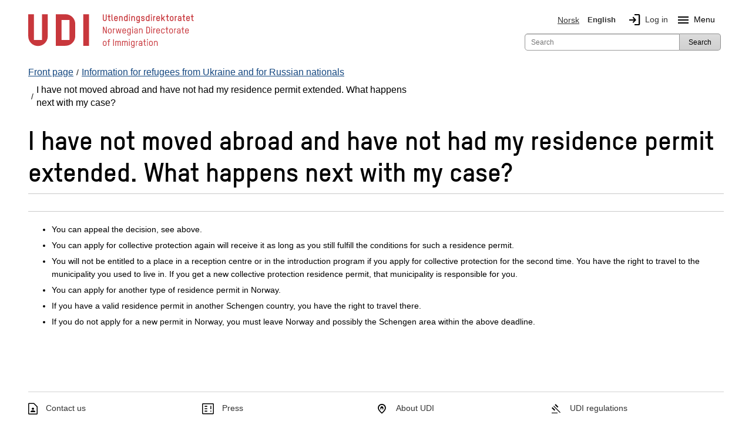

--- FILE ---
content_type: text/html; charset=utf-8
request_url: https://www.udi.no/en/information-ukraine-and-russia/situation-in-ukraine/stay-in-norway/protection-asylum-in-norway/received-an-answer/i-have-not-moved-abroad-and-have-not-had-my-residence-permit-extended.-what-happens-next-with-my-case/
body_size: 14445
content:
<!DOCTYPE html>



<html class="no-js" lang="en">

<head>
    <meta charset="utf-8">
    <title>I have not moved abroad and have not had my residence permit extended. What happens next with my case? - UDI</title>
    <meta name="description" content="I have not moved abroad and have not had my residence permit extended. What happens next with my case?">
    <meta name="viewport" content="width=device-width">
        <meta name="robots" content="noindex" />

    
     
 

<link href="/bundles/styles?v=yvEl3k_IZXXki2JSXcvKa2TPLOI6Lre0Zd2PEkB6OkY1" rel="stylesheet"/>

<script src="/bundles/scripts?v=tOL7pMDNA5_neoN3AUR4--btB4dp8q9VQgNatb8puSQ1"></script>


    <!-- fav icon and touch icons -->
    <link rel="icon" href="/resources/internal/img/icons/favicon.ico" type="image/icon">
    <link rel="shortcut icon" href="/resources/internal/img/icons/favicon.ico">
    <link rel="apple-touch-icon" href="/resources/internal/img/icons/apple-touch-icon-precomposed.png">
    <link rel="apple-touch-icon" sizes="57x57" href="/resources/internal/img/icons/apple-touch-icon-57x57-precomposed.png">
    <link rel="apple-touch-icon" sizes="72x72" href="/resources/internal/img/icons/apple-touch-icon-72x72-precomposed.png">
    <link rel="apple-touch-icon" sizes="114x114" href="/resources/internal/img/icons/apple-touch-icon-114x114-precomposed.png">
    <link rel="apple-touch-icon" sizes="144x144" href="/resources/internal/img/icons/apple-touch-icon-144x144-precomposed.png">
    <link rel="stylesheet" href="https://fonts.googleapis.com/css2?family=Material+Symbols+Outlined:opsz,wght,FILL,GRAD@20..48,100..700,0..1,-50..200" />
    <link type="text/css" rel="stylesheet" href="/ClientResources/icomoon/style.css" />

 


    

<meta name="twitter:card" content="summary" />
<meta name="twitter:site" content="@Utlendingsdir" />
<meta name="twitter:image" content="https://www.udi.no/Resources/Internal/img/udi_logo_square.jpg" />

<meta name="og:site_name" content="UDI" />
<meta name="og:type" content="article" />
<meta name="og:title" content="I have not moved abroad and have not had my residence permit extended. What happens next with my case?" />
<meta name="og:description" />
<meta name="og:image" content="https://www.udi.no/Resources/Internal/img/udi_logo_text.jpg" />

    <script type="application/ld+json">
    {
    "@context": "http://schema.org",
    "@type": "WebSite",
    "url": "https://www.udi.no/",
    "potentialAction": {
    "@type": "SearchAction",
    "target": "https://www.udi.no/sok/?searchQuery={search_term_string}",
    "query-input": "required name=search_term_string"
    }
    }
</script>


</head>
<body>
    <div id="mega-overlay"></div>

    
<!-- Google Tag Manager --><noscript><iframe src="//www.googletagmanager.com/ns.html?id=GTM-M4KBK7" height="0" width="0" style="display:none;visibility:hidden"></iframe></noscript><script>(function (w, d, s, l, i) {w[l] = w[l] || []; w[l].push({'gtm.start':new Date().getTime(), event: 'gtm.js'}); var f = d.getElementsByTagName(s)[0],j = d.createElement(s), dl = l != 'dataLayer' ? '&l=' + l : ''; j.async = true;j.src='//www.googletagmanager.com/gtm.js?id=' + i + dl; f.parentNode.insertBefore(j, f);})(window, document, 'script', 'dataLayer', 'GTM-M4KBK7');</script><!-- End Google Tag Manager -->



    <noscript>
        <div class="row">
            <div class="large-12 columns  hide-for-small" role="alert">
                <h1><small>Have you disabled JavaScript in your browser? Please enable JavaScript in order for www.udi.no to function optimally. </small></h1>
            </div>
            <div class="small-12 columns hide-for-medium-up" role="alert">
                <h1><small>Have you disabled JavaScript in your browser? Please enable JavaScript in order for www.udi.no to function optimally. </small></h1>
            </div>
        </div>
    </noscript>

    <div id="edgeOperaMini" class="row" style="display: none;">
        <div id="operaMini" class="large-12 small-12 columns" role="alert" style="display: none;">
            <h1><small>The webpage www.udi.no does not work in the Opera Mini browser, which you are using now. Please use another browser, for example Opera, or the standard browser on your phone.</small></h1>
        </div>
    </div>
    <script>
        $(document).ready(function () {
            var isOperaMini = (navigator.userAgent.indexOf('Opera Mini') > -1);
            if (isOperaMini) {
                $("#edgeOperaMini").show();
                $("#operaMini").show();
            }
        });
    </script>


    
    

    <div class="container">
        




<header id="header">
    <div class="row">
        <div class="small-12">
            <div class="header-container">
                <div class="skip-to-content">
                       <a id="skip-to-main" href="#main-content">Jump to main content</a>
                    
                       
                </div>

                <!-- logo           bottom + left -->
                <div class="logo">
                    <a id="logo" class="blur" title="Front page UDI" aria-label="UDI-logo - to front page" href="/en/">
    <div class="logo-annotated">
        <svg width="282" height="65" viewBox="0 0 207 43" fill="none" xmlns="http://www.w3.org/2000/svg">
    <g clip-path="url(#clip0_3616_3461)">
        <path d="M95.63 9.25C93.72 9.25 93.25 7.77 93.25 6.97V0.940002H94.37V6.97C94.37 7.98 95.23 8.15 95.64 8.15C96.05 8.15 96.89 7.98 96.89 6.97V0.940002H98.01V6.98C98.01 7.77 97.55 9.25 95.64 9.25H95.63Z" fill="#C8373C" />
        <path d="M99.26 3.10995H100.35V0.949951H101.44V3.10995H102.69V4.17995H101.44V7.56995C101.44 7.94995 101.66 8.07995 101.91 8.07995H102.72V9.14995H101.87C101.02 9.14995 100.35 8.68995 100.35 7.52995V4.17995H99.26V3.10995Z" fill="#C8373C" />
        <path d="M104.15 0.940002H105.24V7.57C105.24 7.95 105.46 8.08 105.71 8.08H106.11V9.15H105.65C104.82 9.15 104.14 8.69 104.14 7.53V0.950003L104.15 0.940002Z" fill="#C8373C" />
        <path d="M111.9 6.51996H108.41V7.03996C108.41 7.55996 108.65 8.18996 109.61 8.18996C110.23 8.18996 110.66 7.79996 110.76 7.16996H111.88C111.72 8.46996 110.86 9.25996 109.61 9.25996C108.23 9.25996 107.32 8.39996 107.32 7.03996V5.21996C107.32 3.88996 108.25 3.01996 109.61 3.01996C110.97 3.01996 111.9 3.85996 111.9 5.21996V6.51996ZM110.8 5.21996C110.8 4.70996 110.55 4.08996 109.6 4.08996C108.85 4.08996 108.4 4.49996 108.4 5.21996V5.45996H110.79V5.21996H110.8Z" fill="#C8373C" />
        <path d="M116.94 9.14997V5.22997C116.94 4.71997 116.84 4.09997 115.89 4.09997C115.2 4.09997 114.62 4.54997 114.62 5.19997V9.14997H113.53V3.10997H114.62V3.45997C114.97 3.17997 115.47 3.02997 115.89 3.02997C117.29 3.02997 118.03 3.85997 118.03 5.22997V9.14997H116.94Z" fill="#C8373C" />
        <path d="M119.66 5.21999C119.66 3.85999 120.55 3.01999 121.92 3.01999C122.4 3.01999 122.89 3.25999 123.08 3.50999V0.929993H124.17V9.12999H123.08V8.75999C122.9 8.98999 122.38 9.23999 121.92 9.23999C120.57 9.23999 119.66 8.34999 119.66 7.01999V5.19999V5.21999ZM120.75 7.03999C120.75 7.73999 121.19 8.18999 121.91 8.18999C122.86 8.18999 123.07 7.55999 123.07 7.03999V5.21999C123.07 4.50999 122.63 4.08999 121.91 4.08999C120.97 4.08999 120.75 4.70999 120.75 5.21999V7.03999Z" fill="#C8373C" />
        <path d="M125.93 2.30997V0.909973H127.16V2.30997H125.93ZM125.99 9.14997V3.10997H127.08V9.14997H125.99Z" fill="#C8373C" />
        <path d="M132.3 9.14997V5.22997C132.3 4.71997 132.2 4.09997 131.25 4.09997C130.56 4.09997 129.98 4.54997 129.98 5.19997V9.14997H128.89V3.10997H129.98V3.45997C130.32 3.17997 130.83 3.02997 131.25 3.02997C132.65 3.02997 133.39 3.85997 133.39 5.22997V9.14997H132.3Z" fill="#C8373C" />
        <path d="M138.41 8.77996C138.2 9.01996 137.74 9.25996 137.27 9.25996C135.89 9.25996 135.02 8.39996 135.02 7.03996V5.21996C135.02 3.88996 135.92 3.01996 137.27 3.01996C137.73 3.01996 138.21 3.24996 138.41 3.47996V3.09996H139.5V9.58996C139.5 11.27 138.41 11.74 137.27 11.74C136.22 11.74 135.37 11.13 135.15 10.08H136.29C136.43 10.48 136.81 10.76 137.27 10.76C137.85 10.76 138.41 10.55 138.41 9.58996V8.76996V8.77996ZM138.41 5.21996C138.41 4.70996 138.21 4.08996 137.27 4.08996C136.55 4.08996 136.11 4.49996 136.11 5.21996V7.03996C136.11 7.55996 136.32 8.18996 137.27 8.18996C137.98 8.18996 138.41 7.73996 138.41 7.03996V5.21996Z" fill="#C8373C" />
        <path d="M143.26 9.23998C141.98 9.23998 141.06 8.46998 140.99 7.16998H142.09C142.16 7.82998 142.6 8.17998 143.26 8.17998C143.84 8.17998 144.48 7.95998 144.48 7.35998C144.48 6.99998 144.22 6.83998 143.87 6.73998C143.38 6.57998 142.91 6.47998 142.43 6.34998C141.67 6.14998 141.07 5.63998 141.07 4.80998C141.07 3.57998 142.09 3.03998 143.22 3.03998C144.44 3.03998 145.35 3.72998 145.46 4.96998H144.33C144.24 4.41998 143.87 4.09998 143.19 4.09998C142.68 4.09998 142.14 4.26998 142.14 4.78998C142.14 5.08998 142.36 5.22998 142.7 5.31998C143.15 5.44998 143.75 5.57998 144.23 5.74998C144.93 5.97998 145.54 6.48998 145.54 7.29998C145.54 8.71998 144.45 9.23998 143.23 9.23998H143.26Z" fill="#C8373C" />
        <path d="M146.99 5.21999C146.99 3.85999 147.88 3.01999 149.24 3.01999C149.72 3.01999 150.21 3.25999 150.4 3.50999V0.929993H151.49V9.12999H150.4V8.75999C150.22 8.98999 149.7 9.23999 149.24 9.23999C147.89 9.23999 146.99 8.34999 146.99 7.01999V5.19999V5.21999ZM148.08 7.03999C148.08 7.73999 148.52 8.18999 149.24 8.18999C150.2 8.18999 150.4 7.55999 150.4 7.03999V5.21999C150.4 4.50999 149.96 4.08999 149.24 4.08999C148.3 4.08999 148.08 4.70999 148.08 5.21999V7.03999Z" fill="#C8373C" />
        <path d="M153.26 2.30997V0.909973H154.49V2.30997H153.26ZM153.33 9.14997V3.10997H154.42V9.14997H153.33Z" fill="#C8373C" />
        <path d="M158.21 4.17999C157.83 4.17999 157.32 4.49999 157.32 5.34999V9.14998H156.23V3.10999H157.32V3.64998C157.5 3.27998 157.87 3.10999 158.36 3.10999H158.82V4.17999H158.21Z" fill="#C8373C" />
        <path d="M164.64 6.51996H161.15V7.03996C161.15 7.55996 161.39 8.18996 162.35 8.18996C162.97 8.18996 163.4 7.79996 163.5 7.16996H164.62C164.46 8.46996 163.6 9.25996 162.35 9.25996C160.97 9.25996 160.06 8.39996 160.06 7.03996V5.21996C160.06 3.88996 160.99 3.01996 162.35 3.01996C163.71 3.01996 164.64 3.85996 164.64 5.21996V6.51996ZM163.55 5.21996C163.55 4.70996 163.3 4.08996 162.35 4.08996C161.6 4.08996 161.15 4.49996 161.15 5.21996V5.45996H163.54V5.21996H163.55Z" fill="#C8373C" />
        <path d="M169.77 9.14995L168.08 6.47995L167.38 7.23995V9.14995H166.29V0.949951H167.38V5.67995L169.72 3.10995H171.16L168.81 5.68995L171.08 9.14995H169.78H169.77Z" fill="#C8373C" />
        <path d="M172.15 3.10995H173.24V0.949951H174.33V3.10995H175.58V4.17995H174.33V7.56995C174.33 7.94995 174.55 8.07995 174.8 8.07995H175.61V9.14995H174.76C173.91 9.14995 173.24 8.68995 173.24 7.52995V4.17995H172.15V3.10995Z" fill="#C8373C" />
        <path d="M179.23 9.25996C177.85 9.25996 176.94 8.39996 176.94 7.03996V5.21996C176.94 3.88996 177.87 3.01996 179.23 3.01996C180.59 3.01996 181.52 3.85996 181.52 5.21996V7.03996C181.52 8.36996 180.58 9.25996 179.23 9.25996ZM180.43 5.21996C180.43 4.70996 180.18 4.08996 179.23 4.08996C178.48 4.08996 178.03 4.49996 178.03 5.21996V7.03996C178.03 7.55996 178.27 8.18996 179.23 8.18996C179.97 8.18996 180.43 7.73996 180.43 7.03996V5.21996Z" fill="#C8373C" />
        <path d="M185.15 4.17999C184.77 4.17999 184.26 4.49999 184.26 5.34999V9.14998H183.17V3.10999H184.26V3.64998C184.44 3.27998 184.81 3.10999 185.3 3.10999H185.76V4.17999H185.15Z" fill="#C8373C" />
        <path d="M191.38 9.14996H190.29V8.68996C190.03 9.04996 189.44 9.24996 188.89 9.24996C187.92 9.24996 186.83 8.62996 186.83 7.25996C186.83 6.09996 187.73 5.50996 188.97 5.50996H190.29V5.04996C190.29 4.29996 189.81 4.08996 189.21 4.08996C188.69 4.08996 188.22 4.25996 188.13 4.90996H187.04C187.17 3.47996 188.32 3.01996 189.2 3.01996C190.25 3.01996 191.39 3.52996 191.39 5.00996V9.13996L191.38 9.14996ZM190.29 6.48996H188.98C188.3 6.48996 187.92 6.78996 187.92 7.24996C187.92 7.94996 188.45 8.18996 189.02 8.18996C189.64 8.18996 190.29 7.71996 190.29 7.01996V6.48996Z" fill="#C8373C" />
        <path d="M192.63 3.10995H193.72V0.949951H194.81V3.10995H196.06V4.17995H194.81V7.56995C194.81 7.94995 195.03 8.07995 195.28 8.07995H196.08V9.14995H195.23C194.38 9.14995 193.71 8.68995 193.71 7.52995V4.17995H192.62V3.10995H192.63Z" fill="#C8373C" />
        <path d="M202 6.51996H198.51V7.03996C198.51 7.55996 198.75 8.18996 199.71 8.18996C200.33 8.18996 200.76 7.79996 200.86 7.16996H201.98C201.82 8.46996 200.96 9.25996 199.71 9.25996C198.33 9.25996 197.42 8.39996 197.42 7.03996V5.21996C197.42 3.88996 198.35 3.01996 199.71 3.01996C201.07 3.01996 202 3.85996 202 5.21996V6.51996ZM200.91 5.21996C200.91 4.70996 200.66 4.08996 199.71 4.08996C198.96 4.08996 198.51 4.49996 198.51 5.21996V5.45996H200.9V5.21996H200.91Z" fill="#C8373C" />
        <path d="M203.18 3.10995H204.27V0.949951H205.36V3.10995H206.61V4.17995H205.36V7.56995C205.36 7.94995 205.58 8.07995 205.83 8.07995H206.64V9.14995H205.79C204.94 9.14995 204.27 8.68995 204.27 7.52995V4.17995H203.18V3.10995Z" fill="#C8373C" />
        <path d="M97.03 24.65L94.29 18.2099V24.65H93.4V16.45H94.45L97.21 22.9799V16.45H98.1V24.65H97.03Z" fill="#C8373C" />
        <path d="M101.98 24.76C100.61 24.76 99.71 23.92 99.71 22.57V20.67C99.71 19.35 100.63 18.5 101.98 18.5C103.33 18.5 104.24 19.33 104.24 20.67V22.57C104.24 23.89 103.32 24.76 101.98 24.76ZM103.37 20.68C103.37 20.07 103.08 19.35 101.98 19.35C101.12 19.35 100.58 19.84 100.58 20.68V22.58C100.58 23.18 100.87 23.93 101.98 23.93C102.83 23.93 103.37 23.41 103.37 22.58V20.68Z" fill="#C8373C" />
        <path d="M107.8 19.41C107.34 19.41 106.73 19.81 106.73 20.8V24.64H105.87V18.58H106.73V19.16C107.02 18.8 107.47 18.58 107.81 18.58H108.29V19.41H107.8Z" fill="#C8373C" />
        <path d="M115.07 24.65H114.06L112.94 19.99L111.82 24.65H110.82L109.42 18.59H110.32L111.38 23.58L112.54 18.59H113.35L114.51 23.59L115.57 18.59H116.47L115.08 24.65H115.07Z" fill="#C8373C" />
        <path d="M122.17 21.9H118.51V22.58C118.51 23.18 118.8 23.93 119.91 23.93C120.69 23.93 121.21 23.46 121.29 22.68H122.15C122.05 23.96 121.17 24.77 119.91 24.77C118.54 24.77 117.64 23.93 117.64 22.58V20.68C117.64 19.36 118.56 18.5099 119.91 18.5099C121.26 18.5099 122.16 19.34 122.16 20.68V21.9H122.17ZM121.3 20.68C121.3 20.07 121.01 19.3499 119.91 19.3499C119.05 19.3499 118.51 19.84 118.51 20.68V21.06H121.3V20.68Z" fill="#C8373C" />
        <path d="M127.26 24.17C127.02 24.54 126.43 24.76 125.93 24.76C124.56 24.76 123.7 23.92 123.7 22.57V20.67C123.7 19.35 124.59 18.5 125.93 18.5C126.42 18.5 127.03 18.72 127.26 19.06V18.58H128.12V25.13C128.12 26.79 127.05 27.25 125.92 27.25C124.79 27.25 123.93 26.59 123.79 25.48H124.65C124.77 26.08 125.25 26.41 125.92 26.41C126.53 26.41 127.25 26.27 127.25 25.13V24.17H127.26ZM127.26 20.68C127.26 20.07 127.03 19.35 125.93 19.35C125.08 19.35 124.56 19.84 124.56 20.68V22.58C124.56 23.18 124.81 23.93 125.93 23.93C126.77 23.93 127.26 23.41 127.26 22.58V20.68Z" fill="#C8373C" />
        <path d="M129.81 17.59V16.35H130.87V17.59H129.81ZM129.92 24.65V18.59H130.78V24.65H129.92Z" fill="#C8373C" />
        <path d="M136.79 24.65H135.93V24.07C135.67 24.46 135.01 24.75 134.33 24.75C133.34 24.75 132.32 24.16 132.32 22.78C132.32 21.65 133.16 21.07 134.26 21.07H135.93V20.49C135.93 19.6 135.4 19.34 134.69 19.34C134.03 19.34 133.45 19.64 133.41 20.47H132.55C132.59 19.03 133.77 18.5 134.68 18.5C135.72 18.5 136.8 19.01 136.8 20.46V24.65H136.79ZM135.93 21.88H134.28C133.62 21.88 133.18 22.13 133.18 22.78C133.18 23.68 133.84 23.91 134.47 23.91C135.19 23.91 135.93 23.41 135.93 22.59V21.89V21.88Z" fill="#C8373C" />
        <path d="M142.08 24.65V20.68C142.08 20.08 141.95 19.3499 140.84 19.3499C140.04 19.3499 139.37 19.89 139.37 20.66V24.65H138.51V18.59H139.37V19.1699C139.67 18.7399 140.31 18.5099 140.84 18.5099C142.21 18.5099 142.95 19.33 142.95 20.68V24.65H142.09H142.08Z" fill="#C8373C" />
        <path d="M149.96 24.65H147.49V16.43H149.92C151.77 16.43 152.13 17.9 152.13 18.6V22.44C152.13 23.15 151.77 24.64 149.97 24.64L149.96 24.65ZM151.24 18.64C151.24 17.48 150.4 17.31 149.92 17.31H148.38V23.78H149.94C150.42 23.78 151.24 23.6 151.24 22.45V18.65V18.64Z" fill="#C8373C" />
        <path d="M153.69 17.59V16.35H154.75V17.59H153.69ZM153.79 24.65V18.59H154.65V24.65H153.79Z" fill="#C8373C" />
        <path d="M158.35 19.41C157.89 19.41 157.28 19.81 157.28 20.8V24.64H156.42V18.58H157.28V19.16C157.57 18.8 158.02 18.58 158.36 18.58H158.84V19.41H158.35Z" fill="#C8373C" />
        <path d="M164.54 21.9H160.88V22.58C160.88 23.18 161.17 23.93 162.28 23.93C163.06 23.93 163.58 23.46 163.66 22.68H164.52C164.42 23.96 163.54 24.77 162.28 24.77C160.91 24.77 160.01 23.93 160.01 22.58V20.68C160.01 19.36 160.93 18.5099 162.28 18.5099C163.63 18.5099 164.53 19.34 164.53 20.68V21.9H164.54ZM163.67 20.68C163.67 20.07 163.38 19.3499 162.28 19.3499C161.42 19.3499 160.88 19.84 160.88 20.68V21.06H163.68V20.68H163.67Z" fill="#C8373C" />
        <path d="M170.57 20.61H169.71C169.66 20.01 169.32 19.34 168.33 19.34C167.47 19.34 166.93 19.83 166.93 20.67V22.57C166.93 23.17 167.22 23.92 168.33 23.92C169.11 23.92 169.63 23.45 169.71 22.67H170.57C170.47 23.95 169.59 24.76 168.33 24.76C166.96 24.76 166.06 23.92 166.06 22.57V20.67C166.06 19.35 166.98 18.5 168.33 18.5C169.68 18.5 170.49 19.29 170.57 20.61Z" fill="#C8373C" />
        <path d="M171.57 18.5799H172.72V16.4399H173.58V18.5799H174.9V19.4199H173.58V23.1199C173.58 23.6299 173.88 23.7999 174.21 23.7999H174.92V24.6399H174.16C173.35 24.6399 172.71 24.1899 172.71 23.0799V19.4199H171.56V18.5799H171.57Z" fill="#C8373C" />
        <path d="M178.47 24.76C177.1 24.76 176.2 23.92 176.2 22.57V20.67C176.2 19.35 177.12 18.5 178.47 18.5C179.82 18.5 180.73 19.33 180.73 20.67V22.57C180.73 23.89 179.81 24.76 178.47 24.76ZM179.86 20.68C179.86 20.07 179.57 19.35 178.47 19.35C177.61 19.35 177.07 19.84 177.07 20.68V22.58C177.07 23.18 177.36 23.93 178.47 23.93C179.32 23.93 179.86 23.41 179.86 22.58V20.68Z" fill="#C8373C" />
        <path d="M184.29 19.41C183.83 19.41 183.22 19.81 183.22 20.8V24.64H182.36V18.58H183.22V19.16C183.51 18.8 183.96 18.58 184.3 18.58H184.78V19.41H184.29Z" fill="#C8373C" />
        <path d="M190.25 24.65H189.39V24.07C189.13 24.46 188.47 24.75 187.79 24.75C186.8 24.75 185.78 24.16 185.78 22.78C185.78 21.65 186.62 21.07 187.72 21.07H189.39V20.49C189.39 19.6 188.86 19.34 188.15 19.34C187.49 19.34 186.91 19.64 186.87 20.47H186.01C186.06 19.03 187.23 18.5 188.14 18.5C189.18 18.5 190.26 19.01 190.26 20.46V24.65H190.25ZM189.39 21.88H187.75C187.09 21.88 186.65 22.13 186.65 22.78C186.65 23.68 187.31 23.91 187.94 23.91C188.66 23.91 189.4 23.41 189.4 22.59V21.89L189.39 21.88Z" fill="#C8373C" />
        <path d="M191.45 18.5799H192.6V16.4399H193.46V18.5799H194.78V19.4199H193.46V23.1199C193.46 23.6299 193.76 23.7999 194.09 23.7999H194.8V24.6399H194.04C193.23 24.6399 192.59 24.1899 192.59 23.0799V19.4199H191.44V18.5799H191.45Z" fill="#C8373C" />
        <path d="M200.6 21.9H196.94V22.58C196.94 23.18 197.23 23.93 198.34 23.93C199.12 23.93 199.64 23.46 199.72 22.68H200.58C200.48 23.96 199.6 24.77 198.34 24.77C196.97 24.77 196.07 23.93 196.07 22.58V20.68C196.07 19.36 196.99 18.5099 198.34 18.5099C199.69 18.5099 200.6 19.34 200.6 20.68V21.9ZM199.74 20.68C199.74 20.07 199.45 19.3499 198.35 19.3499C197.49 19.3499 196.95 19.84 196.95 20.68V21.06H199.75V20.68H199.74Z" fill="#C8373C" />
        <path d="M95.56 40.26C94.19 40.26 93.29 39.42 93.29 38.07V36.17C93.29 34.85 94.21 34 95.56 34C96.91 34 97.82 34.83 97.82 36.17V38.07C97.82 39.39 96.9 40.26 95.56 40.26ZM96.95 36.18C96.95 35.57 96.66 34.85 95.56 34.85C94.7 34.85 94.16 35.35 94.16 36.18V38.08C94.16 38.68 94.45 39.43 95.56 39.43C96.41 39.43 96.95 38.91 96.95 38.08V36.18Z" fill="#C8373C" />
        <path d="M100.85 34.95V40.15H99.99V34.95H98.94V34.11H99.99V33.66C99.99 32.61 100.51 31.95 101.61 31.95H102.15V32.79H101.51C101.22 32.79 100.85 32.9599 100.85 33.5299V34.1199H102.28V34.9599H100.85V34.95Z" fill="#C8373C" />
        <path d="M107.08 31.9399V40.1399H106.19V31.9399H107.08Z" fill="#C8373C" />
        <path d="M115.63 40.15H114.77V35.84C114.77 35.32 114.54 34.8499 113.9 34.8499C113.03 34.8499 112.65 35.4 112.65 36.31V40.15H111.79V35.8699C111.79 35.3599 111.54 34.8499 110.94 34.8499C110.04 34.8499 109.66 35.39 109.66 36.32V40.15H108.8V34.09H109.66V34.57C109.98 34.18 110.52 34.0099 111.01 34.0099C111.64 34.0099 112.06 34.3199 112.3 34.7599C112.77 34.1499 113.43 34.0099 113.97 34.0099C115.2 34.0099 115.65 34.9799 115.65 35.7599V40.16L115.63 40.15Z" fill="#C8373C" />
        <path d="M124.18 40.15H123.32V35.84C123.32 35.32 123.09 34.8499 122.45 34.8499C121.58 34.8499 121.2 35.4 121.2 36.31V40.15H120.34V35.8699C120.34 35.3599 120.09 34.8499 119.49 34.8499C118.59 34.8499 118.21 35.39 118.21 36.32V40.15H117.35V34.09H118.21V34.57C118.53 34.18 119.07 34.0099 119.56 34.0099C120.19 34.0099 120.61 34.3199 120.85 34.7599C121.32 34.1499 121.98 34.0099 122.52 34.0099C123.75 34.0099 124.2 34.9799 124.2 35.7599V40.16L124.18 40.15Z" fill="#C8373C" />
        <path d="M125.83 33.09V31.85H126.89V33.09H125.83ZM125.93 40.15V34.09H126.79V40.15H125.93Z" fill="#C8373C" />
        <path d="M132.01 39.67C131.77 40.04 131.18 40.26 130.68 40.26C129.31 40.26 128.45 39.42 128.45 38.07V36.17C128.45 34.85 129.34 34 130.68 34C131.17 34 131.78 34.22 132.01 34.56V34.08H132.87V40.63C132.87 42.29 131.8 42.75 130.67 42.75C129.54 42.75 128.68 42.09 128.54 40.98H129.4C129.52 41.58 130 41.91 130.67 41.91C131.28 41.91 132 41.77 132 40.63V39.67H132.01ZM132.01 36.18C132.01 35.57 131.78 34.85 130.68 34.85C129.83 34.85 129.31 35.35 129.31 36.18V38.08C129.31 38.68 129.56 39.43 130.68 39.43C131.52 39.43 132.01 38.91 132.01 38.08V36.18Z" fill="#C8373C" />
        <path d="M136.54 34.91C136.08 34.91 135.47 35.31 135.47 36.3V40.14H134.61V34.08H135.47V34.66C135.76 34.3 136.21 34.08 136.55 34.08H137.03V34.91H136.53H136.54Z" fill="#C8373C" />
        <path d="M142.51 40.15H141.65V39.57C141.39 39.96 140.73 40.25 140.05 40.25C139.06 40.25 138.04 39.66 138.04 38.28C138.04 37.15 138.88 36.57 139.98 36.57H141.65V35.99C141.65 35.11 141.12 34.84 140.41 34.84C139.75 34.84 139.17 35.14 139.13 35.97H138.27C138.32 34.53 139.49 34 140.4 34C141.44 34 142.52 34.51 142.52 35.96V40.15H142.51ZM141.65 37.38H140.01C139.35 37.38 138.9 37.63 138.9 38.28C138.9 39.18 139.56 39.41 140.19 39.41C140.91 39.41 141.65 38.91 141.65 38.09V37.39V37.38Z" fill="#C8373C" />
        <path d="M143.71 34.0799H144.86V31.9399H145.72V34.0799H147.04V34.9199H145.72V38.6199C145.72 39.1299 146.02 39.2999 146.35 39.2999H147.06V40.1399H146.3C145.49 40.1399 144.85 39.6899 144.85 38.5799V34.9199H143.7V34.0799H143.71Z" fill="#C8373C" />
        <path d="M148.46 33.09V31.85H149.52V33.09H148.46ZM148.56 40.15V34.09H149.42V40.15H148.56Z" fill="#C8373C" />
        <path d="M153.32 40.26C151.95 40.26 151.05 39.42 151.05 38.07V36.17C151.05 34.85 151.97 34 153.32 34C154.67 34 155.58 34.83 155.58 36.17V38.07C155.58 39.39 154.66 40.26 153.32 40.26ZM154.71 36.18C154.71 35.57 154.42 34.85 153.32 34.85C152.46 34.85 151.92 35.35 151.92 36.18V38.08C151.92 38.68 152.21 39.43 153.32 39.43C154.17 39.43 154.71 38.91 154.71 38.08V36.18Z" fill="#C8373C" />
        <path d="M160.78 40.15V36.18C160.78 35.58 160.65 34.8499 159.54 34.8499C158.73 34.8499 158.07 35.39 158.07 36.16V40.15H157.21V34.09H158.07V34.6699C158.37 34.2399 159.01 34.0099 159.54 34.0099C160.91 34.0099 161.65 34.83 161.65 36.18V40.15H160.79H160.78Z" fill="#C8373C" />
        <path d="M24.41 28.23C24.41 34.95 18.96 40.4 12.24 40.4C5.52001 40.4 0.0700073 34.95 0.0700073 28.23V0.710022H7.23001V32.93H17.25V0.720022H24.41V28.24V28.23ZM58.78 12.89C58.78 6.17002 53.33 0.720022 46.61 0.720022H34.44V40.13H46.61C53.33 40.13 58.78 34.68 58.78 27.96V12.89ZM51.62 32.94H41.6V7.88002H51.62V32.94Z" fill="#C8373C" />
        <path d="M75.98 0.720032H68.81V40.13H75.98V0.720032Z" fill="#C8373C" />
    </g>
    <defs>
        <clipPath id="clip0_3616_3461">
            <rect width="207" height="43" fill="white" />
        </clipPath>
    </defs>
</svg>

    </div>
    <div class="logo-simple">
        <svg role="img" aria-hidden="true" focusable="false" class="svg-logo-container" version="1.1" id="Layer_1" xmlns="http://www.w3.org/2000/svg" xmlns:xlink="http://www.w3.org/1999/xlink" x="0px" y="0px"
     viewBox="0 0 143.391 75.046" enable-background="new 0 0 143.391 75.046" xml:space="preserve">
    <g>
        <path d="M45.984,52.058c0,12.698-10.287,22.988-22.988,22.988S0,64.756,0,52.058V0.072h13.531v60.868h18.923V0.072
		h13.531V52.058z M110.904,23.068c0-12.698-10.294-22.996-22.988-22.996H64.92v74.459h22.996c12.694,0,22.988-10.294,22.988-22.992
		V23.068z M97.385,60.939H78.453V13.603h18.932V60.939z"/>
        <rect x="129.849" y="0.072" width="13.542" height="74.459"/>
    </g>
</svg>

    </div>
    <div class="svg-fallback-logo">
        <img src="/Resources/Internal/img/udi_logo.png" alt="Front page UDI" />
    </div>
</a>

                </div>


                
                <div class="hide-for-medium-up">
                    <div id="mobile-menu" class="left">
                        <div><a id="language-toggle" class="mobile-btn" href="#"><span class="material-symbols-outlined">language</span>English</a></div>
                        <div><a id="search-toggle" class="mobile-btn" href="#"><span class="material-symbols-outlined">search</span>Search</a></div>
                            <div><a id="login-btn" class="mobile-btn" href="/en/my-page/"><span class="material-symbols-outlined">login</span>Log in</a></div>
                                                    <div class="mobile-btn menuToggleBtn"><span id="menu-icon-mobile" class="material-symbols-outlined menu-icon">menu</span>Menu</div>
                    </div>
                </div>

                <!-- web menu       bottom + right -->
                <div id="menu">
                    <div class="row">
                        
<div class="large-12 columns ">
    <nav id="top-languages" aria-label="Main navigation" class="top-bar-section hide-for-small">
        <ul>
            <li class="siteLanguage">        <a class="language-selector-link" href="/informasjon-ukraina-russland/krisen-i-ukraina/vare-i-norge/beskyttelse-i-norge/har-fatt-svar/jeg-har-ikke-flyttet-til-utlandet-og-har-ikke-fatt-forlenget-tillatelsen-min.-hva-skjer-med-saken-min-videre/" lang="nb">
            <img class="languageFlag" alt="Norsk Flag" src="/Resources/Internal/svg/flagg_no.svg" />
            Norsk
        </a>
</li>
            <li class="siteLanguage">        <span class="selected" aria-current="true">
            <img class="languageFlag" alt="English Flag" src="/Resources/Internal/svg/flagg_uk.svg" />
            English
        </span>
</li>
                <li class="login hide-for-small"><a id="login-link" href="/en/my-page/" role="img" aria-label="Log in"><span class="material-symbols-outlined login-icon" aria-hidden="true">login</span>Log in</a></li>
                            <li class="siteLanguage hide-for-small">
                    <button class="menuToggleBtn" id="navBarMainMenuDropdown" aria-label="Megamenu button" aria-haspopup="true" aria-expanded="false" aria-controls="mainMenu">
                        <span id="menu-icon" class="material-symbols-outlined menu-icon" role="img" aria-hidden="true">menu</span>Menu
                    </button>
                </li>
        </ul>
    </nav>
</div>




                    </div>

                    <form id="SearchForm" action="/en/search/" method="Get" role="search" aria-label="Main search">
                        <div id="top-search" class="searchArea right hide-for-small">
                            <div class="cell">
                                <label for="search" class="hide">Search</label>
                                <input accesskey="4" id="search" name="searchQuery" type="search" class="searchField"
                                       data-lang="en"
                                       title="Enter search text"
                                       placeholder="Search" />
                            </div>
                            <div class="cell">
                                <button type="submit" class="button" title="Search">Search</button>
                            </div>
                        </div>
                    </form>
                </div>
            </div>
        </div>
    </div>
</header>
<div>


<div class="menucontainer" id="mainMenu" role="navigation" aria-labelledby="navBarMainMenuDropdown">
    <div class="mega-menu">

        <div class="large-3 rows top-section">
            <div class="menu-row">
                <div class="top-section-header">
                        <span class="icon icon-skal-soke header-icon" aria-hidden="true"></span>
                    <div class="top-section full-screen">
                        <h2 class="top-section-heading" id="skal-soke-heading">
                            <a href="/en/want-to-apply/" target="_self" >Want to apply</a>
                        </h2>
                    </div>

                    <div class="top-section mobile-screen">
                        <button class="expand-mobile" aria-expanded="false" aria-controls="skal-soke-submenu">
                            Want to apply
                            <span class="material-symbols-outlined expand-icon">chevron_right</span>
                        </button>
                    </div>
                </div>
            </div>
        </div>

        <div class="sectionpages-container" id="skal-soke-submenu">
            <div class="menu-row">
                <div class="sectionpages">
                    <ul class="menu-row" aria-labelledby="skal-soke-heading">
                            <li><div lang="en">


    <a href="/en/want-to-apply/family-immigration/" target="_self">
        Family immigration
    </a>
</div>
</li>
                            <li><div lang="en">


    <a href="/en/want-to-apply/residence-under-the-eueeu-regulations/" target="_self">
        EU/EEA
    </a>
</div>
</li>
                            <li><div lang="en">


    <a href="/en/want-to-apply/work-immigration/" target="_self">
        Work immigration
    </a>
</div>
</li>
                            <li><div lang="en">


    <a href="/en/want-to-apply/visit-and-holiday/" target="_self">
        Visits and holidays
    </a>
</div>
</li>
                            <li><div lang="en">


    <a href="/en/want-to-apply/studies/" target="_self">
        Study permit
    </a>
</div>
</li>
                            <li><div lang="en">


    <a href="/en/want-to-apply/protection-asylum/" target="_self">
        Protection (asylum)
    </a>
</div>
</li>
                            <li><div lang="en">


    <a href="/en/want-to-apply/permanent-residence/" target="_self">
        Permanent residence
    </a>
</div>
</li>
                            <li><div lang="en">


    <a href="/en/want-to-apply/citizenship/" target="_self">
        Citizenship
    </a>
</div>
</li>
                            <li><div lang="en">


    <a href="/en/want-to-apply/assisted-return/" target="_self">
        Assisted return
    </a>
</div>
</li>
                            <li><div lang="en">


    <a href="/en/want-to-apply/lifting-a-prohibition-against-entry-/" target="_self">
        Lifting an entry ban
    </a>
</div>
</li>
                            <li><div lang="en">


    <a href="/en/want-to-apply/immigrants-passport-and-travel-document/" target="_self">
        Immigrant’s passport and travel document
    </a>
</div>
</li>
                            <li><div lang="en">


    <a href="/en/want-to-apply/residence-under-the-eueeu-regulations/nordic-nationals-who-are-going-to-live-in-norway/" target="_self">
        Nordic nationals
    </a>
</div>
</li>
                            <li><div lang="en">


    <a href="/en/want-to-apply/residence-permit-for-victims-of-abuse/" target="_self">
        Residence permit for victims of abuse
    </a>
</div>
</li>
                            <li><div lang="en">


    <a href="/en/want-to-apply/medical-treatment-for-citizens-of-countries-outside-the-eueea-area/" target="_self">
        Medical treatment
    </a>
</div>
</li>
                            <li><div lang="en">


    <a href="/en/return/apply-for-repatriation/" target="_self">
        Repatriation
    </a>
</div>
</li>
                    </ul>
                </div>
            </div>
        </div>

        <div class="large-3 rows second">
            <ul class="menu-row">
                    <li><div lang="en">

        <span class="icon icon-har-sokt" aria-hidden="true"></span>

    <a href="/en/have-applied/" target="_self">
        Have applied
    </a>
</div>
</li>
                    <li><div lang="en">

        <span class="icon icon-fatt-svar" aria-hidden="true"></span>

    <a href="/en/received-an-answer/" target="_self">
        Received an answer
    </a>
</div>
</li>
                    <li><div lang="en">

        <span class="icon icon-skal-soke" aria-hidden="true"></span>

    <a href="/en/want-to-renew/" target="_self">
        Want to renew
    </a>
</div>
</li>
            </ul>
        </div>

        <div class="large-3 rows smaller third">

            <ul class="menu-row last-two-rows">

                    <li><div lang="en">

        <span class="icon icon-dokument" aria-hidden="true"></span>

    <a href="/en/word-definitions/checklists-which-explain-which-documents-you-must-hand-in-with-your-application/" target="_self">
        Checklists
    </a>
</div>
</li>
                    <li><div lang="en">

        <span class="icon icon-ventetid" aria-hidden="true"></span>

    <a href="/en/word-definitions/waiting-time/" target="_self">
        Waiting time
    </a>
</div>
</li>
                    <li><div lang="en">

        <span class="icon icon-ordbok" aria-hidden="true"></span>

    <a href="/en/word-definitions/" target="_self">
        Word definitions
    </a>
</div>
</li>
            </ul>
        </div>
        <div class="large-3 rows smaller fourth">

            <ul class="menu-row last-two-rows">

                    <li><div lang="en">

        <span class="icon icon-innlogging" aria-hidden="true"></span>

    <a href="/en/my-page/" target="_self">
        My page
    </a>
</div>
</li>
                    <li><div lang="en">

        <span class="icon icon-kalender" aria-hidden="true"></span>

    <a href="/en/word-definitions/booking-of-an-appointment/" target="_self">
        Booking appointments
    </a>
</div>
</li>
                    <li><div lang="en">

        <span class="icon icon-kontakt-oss" aria-hidden="true"></span>

    <a href="/en/contact-us/" target="_self">
        Contact us
    </a>
</div>
</li>
            </ul>
        </div>
    </div>
</div>
</div>






        <main id="main-content" tabindex="-1">
            



<nav class="breadcrumb-new" aria-label="Breadcrumb">
    <ol class="breadcrumbs-new hide-for-small">
        <li><a href='/en/'><p>Front page</p></a></li><li><a href='/en/information-ukraine-and-russia/'><p>Information for refugees from Ukraine and for Russian nationals</p></a></li><li class='inactive'><p>I have not moved abroad and have not had my residence permit extended. What happens next with my case?</p></li>
    </ol>

    <ol class="mobile breadcrumbs-new hide-for-medium-up">
        <li><div class="triangle-left"></div><a href='/en/information-ukraine-and-russia/'><div class='crumbtile'><div><p>Information for refugees from Ukraine and for Russian nationals</p></div></div></a></li>
    </ol>
</nav>







<div class="row">
    <div class="small-12 columns">
        <h1 >
            I have not moved abroad and have not had my residence permit extended. What happens next with my case?
        </h1>
    </div>
</div>



<div class="row">
    <div class="small-12">
        <hr />




    </div>
</div>



<div class="row">
    <div class="small-12 columns">
        <hr aria-hidden="true" />
    </div>
</div>
<div class="row">
    <div class="small-12 columns">
        <ul>
<li>
<div class="ewa-rteLine">You can appeal the decision, see above.</div>
</li>
<li>
<div class="ewa-rteLine">You can apply for collective protection again will receive it as long as you still fulfill the conditions for such a residence permit.</div>
</li>
<li>
<div class="ewa-rteLine">You will not be entitled to a place in a reception centre or in the introduction program if you apply for collective protection for the second time. You have the right to travel to the municipality you used to live in. If you get a new collective protection residence permit, that municipality is responsible for you.</div>
</li>
<li>
<div class="ewa-rteLine">You can apply for another type of residence permit in Norway.</div>
</li>
<li>
<div class="ewa-rteLine">If you have a valid residence permit in another Schengen country, you have the right to travel there.</div>
</li>
<li>
<div class="ewa-rteLine">If you do not apply for a new permit in Norway, you must leave Norway and possibly the Schengen area within the above deadline.</div>
</li>
</ul>
    </div>
</div>

<div class="row">
    <div class="small-12 columns">
        
    </div>
    <div class="small-12 columns">
        <!-- Start editortext3-->
        <h3></h3>
        

        <h3></h3>
        

        <h3></h3>
        
        <!-- End editortext3-->
    </div>
</div>

















            <div class="to-top-btn-container">
                <button id="to-top-btn">
                    <span>To top</span>
                    <span id="to-top-icon" aria-hidden="true"></span>
                </button>
            </div>
        </main>


        

<footer aria-label="Footer">
    <div class="row">
        <div class="large-12 columns">
            <ul class="navigation-links">

                    <li><div lang="en">

        <span class="icon icon-kontakt-oss" aria-hidden="true"></span>

    <a href="/en/contact-us/" target="_self">
        Contact us
    </a>
</div>
</li>
                    <li><div lang="en">

        <span class="icon icon-presse" aria-hidden="true"></span>

    <a href="/en/press/" target="_self">
        Press
    </a>
</div>
</li>
                    <li><div lang="en">

        <span class="icon icon-om-udi" aria-hidden="true"></span>

    <a href="/en/about-the-udi/" target="_self">
        About UDI
    </a>
</div>
</li>
                    <li><div lang="en">

        <span class="icon icon-regelverk" aria-hidden="true"></span>

    <a href="https://www.udiregelverk.no/en/" target="_blank" title="This link opens a new window">
        UDI regulations
    </a>
</div>
</li>
                    <li><div lang="en">

        <span class="icon icon-statistikk-2" aria-hidden="true"></span>

    <a href="/en/statistics-and-analysis/" target="_self">
        Statistics and analysis
    </a>
</div>
</li>
                    <li><div lang="en">

        <span class="icon icon-mottak-2" aria-hidden="true"></span>

    <a href="/en/asylum-reception-centres/" target="_self">
        Asylum reception centres
    </a>
</div>
</li>
                    <li><div lang="en">

        <span class="icon icon-ordbok" aria-hidden="true"></span>

    <a href="/en/word-definitions/" target="_self">
        Word definitions
    </a>
</div>
</li>
                    <li><div lang="en">

        <span class="icon icon-sosialt" aria-hidden="true"></span>

    <a href="/en/press/udi-on-digital-platforms/" target="_self">
        UDI on digital platforms
    </a>
</div>
</li>
            </ul>
        </div>

    </div>
    <!-- end: row -->
    <div class="row">
        <div class="large-12 columns">
            <hr />
            <address class="meta">
                <p>The Norwegian Directorate of Immigration (UDI) - <a href="/en/about-the-udi/about-the-website/#link-4046">Cookies on udi.no</a>&nbsp;- <a href="/en/about-the-udi/the-norwegian-directorate-of-immigrations-udi-privacy-declaration/">Privacy declaration</a></p>
<p class="no-icon">&nbsp;</p>
            </address>
        </div>
    </div>
    <!-- end: row -->
</footer>


    </div>

    <script type="text/javascript" src="https://dl.episerver.net/13.6.1/epi-util/find.js"></script>
<script type="text/javascript">
if(typeof FindApi === 'function'){var api = new FindApi();api.setApplicationUrl('/');api.setServiceApiBaseUrl('/find_v2/');api.processEventFromCurrentUri();api.bindWindowEvents();api.bindAClickEvent();api.sendBufferedEvents();}
</script>


    
     
 

    <script src="/bundles/to-top-btn?v=lT7Wn9Xwt83Nc8V2LzjoK8JlNZVKs9nfZkd6V0kGupc1"></script>

    <script src="/bundles/mega-menu?v=8WiERgHYN1eMkM6_Pn6hYHg_Ux11gnN7u_BZVaKBzXs1"></script>



    
</body>
</html>